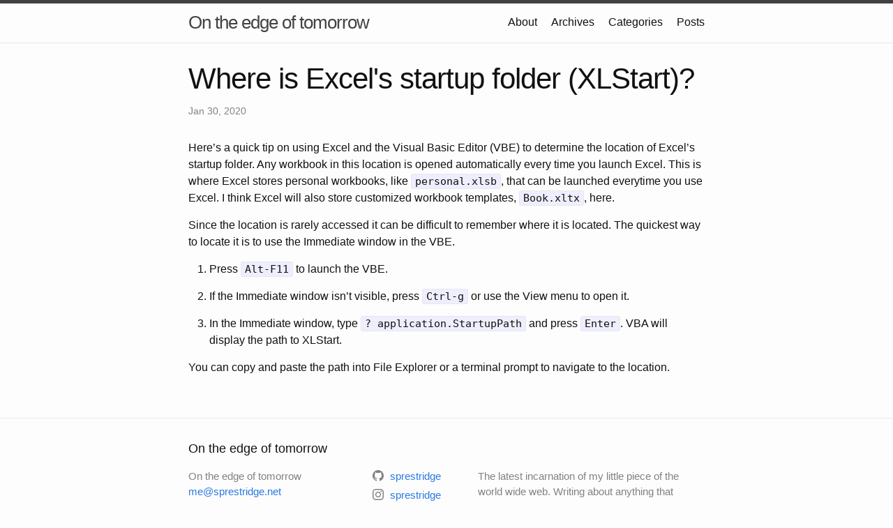

--- FILE ---
content_type: text/html; charset=utf-8
request_url: https://sprestridge.net/excel/2020/01/30/XLStart.html
body_size: 2018
content:
<!DOCTYPE html>
<html lang="en"><head>
  <meta charset="utf-8">
  <meta http-equiv="X-UA-Compatible" content="IE=edge">
  <meta name="viewport" content="width=device-width, initial-scale=1"><!-- Begin Jekyll SEO tag v2.8.0 -->
<title>Where is Excel’s startup folder (XLStart)? | On the edge of tomorrow</title>
<meta name="generator" content="Jekyll v3.10.0" />
<meta property="og:title" content="Where is Excel’s startup folder (XLStart)?" />
<meta property="og:locale" content="en_US" />
<meta name="description" content="Here’s a quick tip on using Excel and the Visual Basic Editor (VBE) to determine the location of Excel’s startup folder. Any workbook in this location is opened automatically every time you launch Excel. This is where Excel stores personal workbooks, like personal.xlsb, that can be launched everytime you use Excel. I think Excel will also store customized workbook templates, Book.xltx, here." />
<meta property="og:description" content="Here’s a quick tip on using Excel and the Visual Basic Editor (VBE) to determine the location of Excel’s startup folder. Any workbook in this location is opened automatically every time you launch Excel. This is where Excel stores personal workbooks, like personal.xlsb, that can be launched everytime you use Excel. I think Excel will also store customized workbook templates, Book.xltx, here." />
<link rel="canonical" href="https://sprestridge.net/excel/2020/01/30/XLStart.html" />
<meta property="og:url" content="https://sprestridge.net/excel/2020/01/30/XLStart.html" />
<meta property="og:site_name" content="On the edge of tomorrow" />
<meta property="og:type" content="article" />
<meta property="article:published_time" content="2020-01-30T14:00:00+00:00" />
<meta name="twitter:card" content="summary" />
<meta property="twitter:title" content="Where is Excel’s startup folder (XLStart)?" />
<script type="application/ld+json">
{"@context":"https://schema.org","@type":"BlogPosting","dateModified":"2020-01-30T14:00:00+00:00","datePublished":"2020-01-30T14:00:00+00:00","description":"Here’s a quick tip on using Excel and the Visual Basic Editor (VBE) to determine the location of Excel’s startup folder. Any workbook in this location is opened automatically every time you launch Excel. This is where Excel stores personal workbooks, like personal.xlsb, that can be launched everytime you use Excel. I think Excel will also store customized workbook templates, Book.xltx, here.","headline":"Where is Excel’s startup folder (XLStart)?","mainEntityOfPage":{"@type":"WebPage","@id":"https://sprestridge.net/excel/2020/01/30/XLStart.html"},"url":"https://sprestridge.net/excel/2020/01/30/XLStart.html"}</script>
<!-- End Jekyll SEO tag -->
<link rel="stylesheet" href="/assets/main.css"><link type="application/atom+xml" rel="alternate" href="https://sprestridge.net/feed.xml" title="On the edge of tomorrow" /></head>
<body><header class="site-header" role="banner">

  <div class="wrapper"><a class="site-title" rel="author" href="/">On the edge of tomorrow</a><nav class="site-nav">
        <input type="checkbox" id="nav-trigger" class="nav-trigger" />
        <label for="nav-trigger">
          <span class="menu-icon">
            <svg viewBox="0 0 18 15" width="18px" height="15px">
              <path d="M18,1.484c0,0.82-0.665,1.484-1.484,1.484H1.484C0.665,2.969,0,2.304,0,1.484l0,0C0,0.665,0.665,0,1.484,0 h15.032C17.335,0,18,0.665,18,1.484L18,1.484z M18,7.516C18,8.335,17.335,9,16.516,9H1.484C0.665,9,0,8.335,0,7.516l0,0 c0-0.82,0.665-1.484,1.484-1.484h15.032C17.335,6.031,18,6.696,18,7.516L18,7.516z M18,13.516C18,14.335,17.335,15,16.516,15H1.484 C0.665,15,0,14.335,0,13.516l0,0c0-0.82,0.665-1.483,1.484-1.483h15.032C17.335,12.031,18,12.695,18,13.516L18,13.516z"/>
            </svg>
          </span>
        </label>

        <div class="trigger"><a class="page-link" href="/about/">About</a><a class="page-link" href="/archives/">Archives</a><a class="page-link" href="/categories/">Categories</a><a class="page-link" href="/blog/">Posts</a></div>
      </nav></div>
</header>
<main class="page-content" aria-label="Content">
      <div class="wrapper">
        <article class="post h-entry" itemscope itemtype="http://schema.org/BlogPosting">

  <header class="post-header">
    <h1 class="post-title p-name" itemprop="name headline">Where is Excel&#39;s startup folder (XLStart)?</h1>
    <p class="post-meta">
      <time class="dt-published" datetime="2020-01-30T14:00:00+00:00" itemprop="datePublished">Jan 30, 2020
      </time></p>
  </header>

  <div class="post-content e-content" itemprop="articleBody">
    <p>Here’s a quick tip on using Excel and the Visual Basic Editor (VBE) to determine the location of Excel’s startup folder. Any workbook in this location is opened automatically every time you launch Excel. This is where Excel stores personal workbooks, like <code class="language-plaintext highlighter-rouge">personal.xlsb</code>, that can be launched everytime you use Excel. I think Excel will also store customized workbook templates, <code class="language-plaintext highlighter-rouge">Book.xltx</code>, here.</p>

<!--more-->

<p>Since the location is rarely accessed it can be difficult to remember where it is located. The quickest way to locate it is to use the Immediate window in the VBE.</p>

<ol>
  <li>
    <p>Press <code class="language-plaintext highlighter-rouge">Alt-F11</code> to launch the VBE.</p>
  </li>
  <li>
    <p>If the Immediate window isn’t visible, press <code class="language-plaintext highlighter-rouge">Ctrl-g</code> or use the View menu to open it.</p>
  </li>
  <li>
    <p>In the Immediate window, type <code class="language-plaintext highlighter-rouge">? application.StartupPath</code> and press <code class="language-plaintext highlighter-rouge">Enter</code>. VBA will display the path to XLStart.</p>
  </li>
</ol>

<p>You can copy and paste the path into File Explorer or a terminal prompt to navigate to the location.</p>

  </div><a class="u-url" href="/excel/2020/01/30/XLStart.html" hidden></a>
</article>

      </div>
    </main><footer class="site-footer h-card">
  <data class="u-url" href="/"></data>

  <div class="wrapper">

    <h2 class="footer-heading">On the edge of tomorrow</h2>

    <div class="footer-col-wrapper">
      <div class="footer-col footer-col-1">
        <ul class="contact-list">
          <li class="p-name">On the edge of tomorrow</li><li><a class="u-email" href="mailto:me@sprestridge.net">me@sprestridge.net</a></li></ul>
      </div>

      <div class="footer-col footer-col-2"><ul class="social-media-list"><li><a href="https://github.com/sprestridge"><svg class="svg-icon"><use xlink:href="/assets/minima-social-icons.svg#github"></use></svg> <span class="username">sprestridge</span></a></li><li><a href="https://instagram.com/sprestridge"><svg class="svg-icon"><use xlink:href="/assets/minima-social-icons.svg#instagram"></use></svg> <span class="username">sprestridge</span></a></li></ul>
</div>

      <div class="footer-col footer-col-3">
        <p>The latest incarnation of my little piece of the world wide web. Writing about anything that interests me...I&#39;m a business consultant, lacrosse addict, runner, beer geek, and artist - in no particular order.
</p>
      </div>
    </div>

  </div>

</footer>
</body>

</html>
